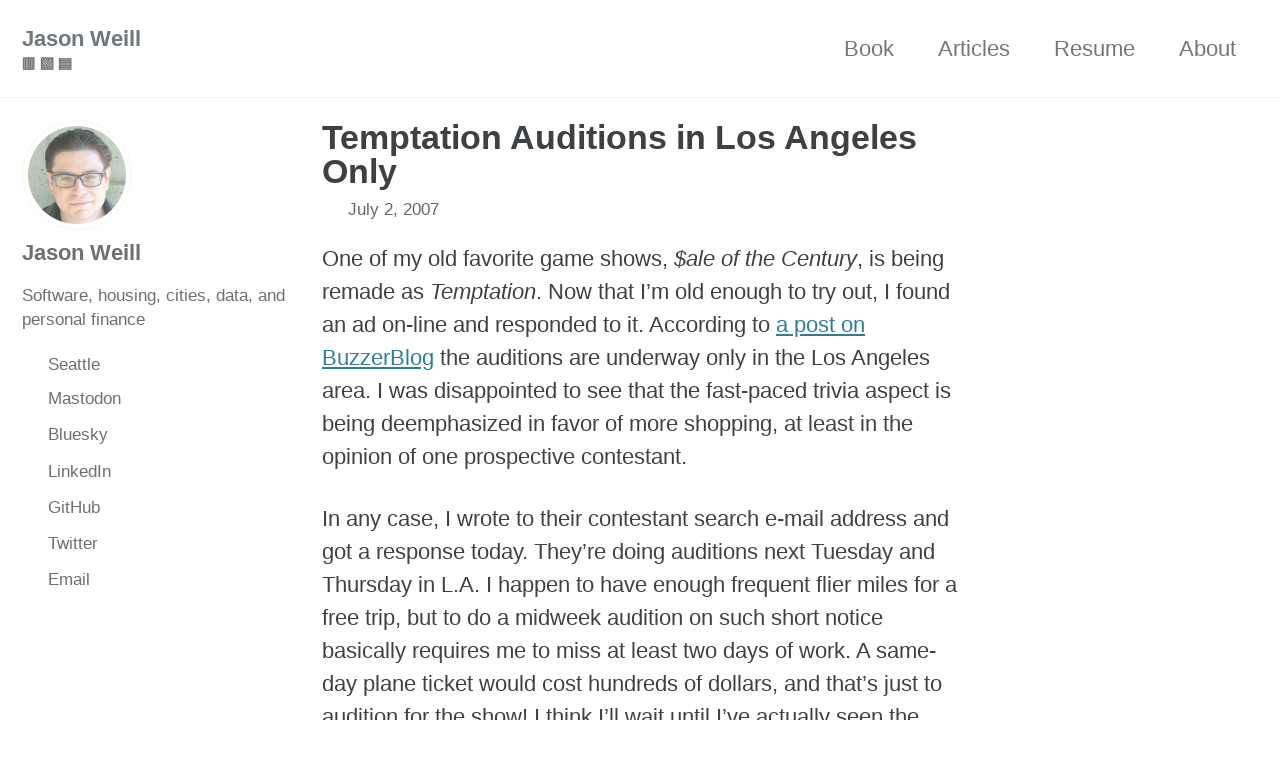

--- FILE ---
content_type: text/html
request_url: https://weill.org/2007/07/02/temptation-auditions-in-los-angeles-only/
body_size: 19640
content:
<!doctype html>
<!--
  Minimal Mistakes Jekyll Theme 4.26.2 by Michael Rose
  Copyright 2013-2024 Michael Rose - mademistakes.com | @mmistakes
  Free for personal and commercial use under the MIT license
  https://github.com/mmistakes/minimal-mistakes/blob/master/LICENSE
-->

<html lang="en-US" class="no-js">
  <head>
    <meta charset="utf-8">

<!-- begin _includes/seo.html --><title>Temptation Auditions in Los Angeles Only - Jason Weill</title>
<meta name="description" content="One of my old favorite game shows, $ale of the Century, is being remade as Temptation.  Now that I&#8217;m old enough to try out, I found an ad on-line and responded to it.  According to a post on BuzzerBlog the auditions are underway only in the Los Angeles area.  I was disappointed to see that the fast-paced trivia aspect is being deemphasized in favor of more shopping, at least in the opinion of one prospective contestant.In any case, I wrote to their contestant search e-mail address and got a response today. They&#8217;re doing auditions next Tuesday and Thursday in L.A.  I happen to have enough frequent flier miles for a free trip, but to do a midweek audition on such short notice basically requires me to miss at least two days of work.  A same-day plane ticket would cost hundreds of dollars, and that&#8217;s just to audition for the show!  I think I&#8217;ll wait until I&#8217;ve actually seen the show, or until I can get in on a weekend audition, to try my luck. See more progress on: appear on a nationally-televised game show">


  <meta name="author" content="Jason Weill">
  
  <meta property="article:author" content="Jason Weill">
  


<meta property="og:type" content="article">
<meta property="og:locale" content="en_US">
<meta property="og:site_name" content="Jason Weill">
<meta property="og:title" content="Temptation Auditions in Los Angeles Only">
<meta property="og:url" content="https://weill.org/2007/07/02/temptation-auditions-in-los-angeles-only/">


  <meta property="og:description" content="One of my old favorite game shows, $ale of the Century, is being remade as Temptation.  Now that I&#8217;m old enough to try out, I found an ad on-line and responded to it.  According to a post on BuzzerBlog the auditions are underway only in the Los Angeles area.  I was disappointed to see that the fast-paced trivia aspect is being deemphasized in favor of more shopping, at least in the opinion of one prospective contestant.In any case, I wrote to their contestant search e-mail address and got a response today. They&#8217;re doing auditions next Tuesday and Thursday in L.A.  I happen to have enough frequent flier miles for a free trip, but to do a midweek audition on such short notice basically requires me to miss at least two days of work.  A same-day plane ticket would cost hundreds of dollars, and that&#8217;s just to audition for the show!  I think I&#8217;ll wait until I&#8217;ve actually seen the show, or until I can get in on a weekend audition, to try my luck. See more progress on: appear on a nationally-televised game show">





  <meta name="twitter:site" content="@j2xl">
  <meta name="twitter:title" content="Temptation Auditions in Los Angeles Only">
  <meta name="twitter:description" content="One of my old favorite game shows, $ale of the Century, is being remade as Temptation.  Now that I&#8217;m old enough to try out, I found an ad on-line and responded to it.  According to a post on BuzzerBlog the auditions are underway only in the Los Angeles area.  I was disappointed to see that the fast-paced trivia aspect is being deemphasized in favor of more shopping, at least in the opinion of one prospective contestant.In any case, I wrote to their contestant search e-mail address and got a response today. They&#8217;re doing auditions next Tuesday and Thursday in L.A.  I happen to have enough frequent flier miles for a free trip, but to do a midweek audition on such short notice basically requires me to miss at least two days of work.  A same-day plane ticket would cost hundreds of dollars, and that&#8217;s just to audition for the show!  I think I&#8217;ll wait until I&#8217;ve actually seen the show, or until I can get in on a weekend audition, to try my luck. See more progress on: appear on a nationally-televised game show">
  <meta name="twitter:url" content="https://weill.org/2007/07/02/temptation-auditions-in-los-angeles-only/">

  
    <meta name="twitter:card" content="summary">
    
  

  



  <meta property="article:published_time" content="2007-07-02T00:00:00-07:00">





  

  


<link rel="canonical" href="https://weill.org/2007/07/02/temptation-auditions-in-los-angeles-only/">












<!-- end _includes/seo.html -->



  <link href="/feed.xml" type="application/atom+xml" rel="alternate" title="Jason Weill Feed">
<meta name="viewport" content="width=device-width, initial-scale=1.0">

<script type="text/javascript">
  document.documentElement.className = document.documentElement.className.replace(/\bno-js\b/g, '') + ' js ';
  
</script>

<!-- For all browsers -->
<link rel="stylesheet" href="/assets/css/main.css">
<link rel="preload" href="https://cdn.jsdelivr.net/npm/@fortawesome/fontawesome-free@latest/css/all.min.css" as="style" onload="this.onload=null;this.rel='stylesheet'">
<noscript><link rel="stylesheet" href="https://cdn.jsdelivr.net/npm/@fortawesome/fontawesome-free@latest/css/all.min.css"></noscript>



    <link rel="me" href="https://social.ridetrans.it/@JasonW" />
  </head>

  <body class="layout--single">
    <nav class="skip-links">
  <ul>
    <li><a href="#site-nav" class="screen-reader-shortcut">Skip to primary navigation</a></li>
    <li><a href="#main" class="screen-reader-shortcut">Skip to content</a></li>
    <li><a href="#footer" class="screen-reader-shortcut">Skip to footer</a></li>
  </ul>
</nav>

    

<div class="masthead">
  <div class="masthead__inner-wrap">
    <div class="masthead__menu">
      <nav id="site-nav" class="greedy-nav">
        
        <a class="site-title" href="/">
          Jason Weill
          <span class="site-subtitle">🟥 🟩 🟦</span>
        </a>
        <ul class="visible-links"><li class="masthead__menu-item">
              <a
                href="https://www.personalfinancefortech.com"
                
                
              >Book</a>
            </li><li class="masthead__menu-item">
              <a
                href="/archive/"
                
                
              >Articles</a>
            </li><li class="masthead__menu-item">
              <a
                href="/resume/"
                
                
              >Resume</a>
            </li><li class="masthead__menu-item">
              <a
                href="/aboutme/"
                
                
              >About</a>
            </li></ul>
        
        <button class="greedy-nav__toggle hidden" type="button">
          <span class="visually-hidden">Toggle menu</span>
          <div class="navicon"></div>
        </button>
        <ul class="hidden-links hidden"></ul>
      </nav>
    </div>
  </div>
</div>


    <div class="initial-content">
      





<div id="main" role="main">
  
  <div class="sidebar sticky">
  


<div itemscope itemtype="https://schema.org/Person" class="h-card">

  
    <div class="author__avatar">
      <a href="https://weill.org/">
        <img src="/assets/images/headshot.jpg" alt="Jason Weill" itemprop="image" class="u-photo">
      </a>
    </div>
  

  <div class="author__content">
    <h3 class="author__name p-name" itemprop="name">
      <a class="u-url" rel="me" href="https://weill.org/" itemprop="url">Jason Weill</a>
    </h3>
    
      <div class="author__bio p-note" itemprop="description">
        <p>Software, housing, cities, data, and personal finance</p>

      </div>
    
  </div>

  <div class="author__urls-wrapper">
    <button class="btn btn--inverse">Follow</button>
    <ul class="author__urls social-icons">
      
        <li itemprop="homeLocation" itemscope itemtype="https://schema.org/Place">
          <i class="fas fa-fw fa-map-marker-alt" aria-hidden="true"></i> <span itemprop="name" class="p-locality">Seattle</span>
        </li>
      

      
        
          
            <li><a href="https://social.ridetrans.it/@JasonW" rel="nofollow noopener noreferrer me" itemprop="sameAs"><i class="fab fa-fw fa-mastodon" aria-hidden="true"></i><span class="label">Mastodon</span></a></li>
          
        
          
            <li><a href="https://bsky.app/profile/weill.org" rel="nofollow noopener noreferrer me" itemprop="sameAs"><i class="fab fa-fw fa-bluesky" aria-hidden="true"></i><span class="label">Bluesky</span></a></li>
          
        
          
            <li><a href="https://www.linkedin.com/in/jweill/" rel="nofollow noopener noreferrer me" itemprop="sameAs"><i class="fab fa-fw fa-linkedin" aria-hidden="true"></i><span class="label">LinkedIn</span></a></li>
          
        
          
            <li><a href="https://github.com/JasonWeill" rel="nofollow noopener noreferrer me" itemprop="sameAs"><i class="fab fa-fw fa-github" aria-hidden="true"></i><span class="label">GitHub</span></a></li>
          
        
          
            <li><a href="https://twitter.com/j2xl" rel="nofollow noopener noreferrer me" itemprop="sameAs"><i class="fab fa-fw fa-twitter-square" aria-hidden="true"></i><span class="label">Twitter</span></a></li>
          
        
      

      

      
        <li>
          <a href="mailto:feedback@weill.org" rel="me" class="u-email">
            <meta itemprop="email" content="feedback@weill.org" />
            <i class="fas fa-fw fa-envelope-square" aria-hidden="true"></i><span class="label">Email</span>
          </a>
        </li>
      

      

      

      

      

      

      

      

      

      

      

      

      

      

      

      

      

      

      

      

      

      

      

      <!--
  <li>
    <a href="http://link-to-whatever-social-network.com/user/" itemprop="sameAs" rel="nofollow noopener noreferrer me">
      <i class="fas fa-fw" aria-hidden="true"></i> Custom Social Profile Link
    </a>
  </li>
-->
    </ul>
  </div>
</div>

  
  </div>



  <article class="page" itemscope itemtype="https://schema.org/CreativeWork">
    <meta itemprop="headline" content="Temptation Auditions in Los Angeles Only">
    <meta itemprop="description" content="One of my old favorite game shows, $ale of the Century, is being remade as Temptation.  Now that I&#8217;m old enough to try out, I found an ad on-line and responded to it.  According to a post on BuzzerBlog the auditions are underway only in the Los Angeles area.  I was disappointed to see that the fast-paced trivia aspect is being deemphasized in favor of more shopping, at least in the opinion of one prospective contestant.In any case, I wrote to their contestant search e-mail address and got a response today. They&#8217;re doing auditions next Tuesday and Thursday in L.A.  I happen to have enough frequent flier miles for a free trip, but to do a midweek audition on such short notice basically requires me to miss at least two days of work.  A same-day plane ticket would cost hundreds of dollars, and that&#8217;s just to audition for the show!  I think I&#8217;ll wait until I&#8217;ve actually seen the show, or until I can get in on a weekend audition, to try my luck.See more progress on: appear on a nationally-televised game show">
    <meta itemprop="datePublished" content="2007-07-02T00:00:00-07:00">
    

    <div class="page__inner-wrap">
      
        <header>
          <h1 id="page-title" class="page__title" itemprop="headline">
            <a href="https://weill.org/2007/07/02/temptation-auditions-in-los-angeles-only/" itemprop="url">Temptation Auditions in Los Angeles Only
</a>
          </h1>
          

  <p class="page__meta">
    
      
      <span class="page__meta-date">
        <i class="far fa-calendar-alt" aria-hidden="true"></i>
        
        <time datetime="2007-07-02T00:00:00-07:00">July 2, 2007</time>
      </span>
    

    

    
  </p>


        </header>
      

      <section class="page__content" itemprop="text">
        
        <div class="goalentry"><p>One of my old favorite game shows, <em>$ale of the Century</em>, is being remade as <em>Temptation</em>.  Now that I&#8217;m old enough to try out, I found an ad on-line and responded to it.  According to <a rel="nofollow" href="http://buzzerblog.flashgameshows.com/temptation-starts-casting/#comment-14827">a post on BuzzerBlog</a> the auditions are underway only in the Los Angeles area.  I was disappointed to see that the fast-paced trivia aspect is being deemphasized in favor of more shopping, at least in the opinion of one prospective contestant.</p><p>In any case, I wrote to their contestant search e-mail address and got a response today. They&#8217;re doing auditions next Tuesday and Thursday in L.A.  I happen to have enough frequent flier miles for a free trip, but to do a midweek audition on such short notice basically requires me to miss at least two days of work.  A same-day plane ticket would cost hundreds of dollars, and that&#8217;s just to audition for the show!  I think I&#8217;ll wait until I&#8217;ve actually seen the show, or until I can get in on a weekend audition, to try my luck.</p></div><div class="goalprogresslink">See more progress on: <a href="http://www.43things.com/people/progress/genericman?on=7320844">appear on a nationally-televised game show</a></div>

        
      </section>

      <footer class="page__meta">
        
        


        

  <p class="page__date"><strong><i class="fas fa-fw fa-calendar-alt" aria-hidden="true"></i> Updated:</strong> <time class="dt-published" datetime="2007-07-02T00:00:00-07:00">July 2, 2007</time></p>

      </footer>

      

      
  <nav class="pagination">
    
      <a href="/2007/06/04/the-media-box-has-arrived/" class="pagination--pager" title="The Media Box Has Arrived!
">Previous</a>
    
    
      <a href="/2007/07/05/la-doesnt-take-no-for-an-answer-im-going/" class="pagination--pager" title="L.A. Doesn’t Take “No” For An Answer. I’m Going.
">Next</a>
    
  </nav>

    </div>

    
  </article>

  
  
    
<div class="page__related">
  
  <h2 class="page__related-title">You may also enjoy</h2>
  <div class="grid__wrapper">
    
      
      



<div class="grid__item">
  <article class="archive__item" itemscope itemtype="https://schema.org/CreativeWork">
    
    <h2 class="archive__item-title no_toc" itemprop="headline">
      
        <a href="/2025/12/03/tech-world-ai-mania/" rel="permalink">Watching the Tech World’s AI Mania Moment
</a>
      
    </h2>
    

  <p class="page__meta">
    
      
      <span class="page__meta-date">
        <i class="far fa-calendar-alt" aria-hidden="true"></i>
        
        <time datetime="2025-12-03T00:00:00-08:00">December 3, 2025</time>
      </span>
    

    

    
  </p>


    <p class="archive__item-excerpt" itemprop="description">Imagine a business meeting where someone’s presenting a document they wrote with an AI-enabled word processor, to a room full of people equipped with AI text...</p>
  </article>
</div>

    
      
      



<div class="grid__item">
  <article class="archive__item" itemscope itemtype="https://schema.org/CreativeWork">
    
    <h2 class="archive__item-title no_toc" itemprop="headline">
      
        <a href="/2025/09/02/reframing-relationship-with-work/" rel="permalink">Reframing My Relationship With Work
</a>
      
    </h2>
    

  <p class="page__meta">
    
      
      <span class="page__meta-date">
        <i class="far fa-calendar-alt" aria-hidden="true"></i>
        
        <time datetime="2025-09-02T00:00:00-07:00">September 2, 2025</time>
      </span>
    

    

    
  </p>


    <p class="archive__item-excerpt" itemprop="description">I’ve been on a career break for just over eight months. After enjoying my first obligation-free summer since childhood, I’m now starting to think about what ...</p>
  </article>
</div>

    
      
      



<div class="grid__item">
  <article class="archive__item" itemscope itemtype="https://schema.org/CreativeWork">
    
    <h2 class="archive__item-title no_toc" itemprop="headline">
      
        <a href="/2025/07/06/chatgpt-good-travel-companion/" rel="permalink">ChatGPT Makes a Good Travel Companion
</a>
      
    </h2>
    

  <p class="page__meta">
    
      
      <span class="page__meta-date">
        <i class="far fa-calendar-alt" aria-hidden="true"></i>
        
        <time datetime="2025-07-06T00:00:00-07:00">July 6, 2025</time>
      </span>
    

    

    
  </p>


    <p class="archive__item-excerpt" itemprop="description">Earlier this year, I spent about a week in Osaka, and for the first time, I had generative AI to keep me informed on a trip to Japan. I was impressed with wh...</p>
  </article>
</div>

    
      
      



<div class="grid__item">
  <article class="archive__item" itemscope itemtype="https://schema.org/CreativeWork">
    
    <h2 class="archive__item-title no_toc" itemprop="headline">
      
        <a href="/2025/06/08/half-a-year-after-work/" rel="permalink">Six Months into a Career Break, Boredom Hasn’t Arrived Yet
</a>
      
    </h2>
    

  <p class="page__meta">
    
      
      <span class="page__meta-date">
        <i class="far fa-calendar-alt" aria-hidden="true"></i>
        
        <time datetime="2025-06-08T00:00:00-07:00">June 8, 2025</time>
      </span>
    

    

    
  </p>


    <p class="archive__item-excerpt" itemprop="description">Half a year ago, I quit my job and started a career break. Between travel, self-improvement, volunteering, and relaxation, I’m having a great time. I’m still...</p>
  </article>
</div>

    
  </div>
</div>

  
  
</div>

      
    </div>

    

    <div id="footer" class="page__footer">
      <footer>
        <p>The opinions expressed on this site are mine alone.</p>

<p>As an Amazon Associate, I earn from qualifying purchases.
I get commissions for purchases made through links on this page.</p>
        <div class="page__footer-follow">
  <ul class="social-icons">
    
      <li><strong>Follow:</strong></li>
    

    
      
        
          <li><a href="https://bsky.app/profile/weill.org" rel="nofollow noopener noreferrer"><i class="fab fa-fw fa-bluesky" aria-hidden="true"></i> Bluesky</a></li>
        
      
        
          <li><a href="https://social.ridetrans.it/@JasonW" rel="nofollow noopener noreferrer"><i class="fab fa-fw fa-mastodon" aria-hidden="true"></i> Mastodon</a></li>
        
      
        
          <li><a href="https://www.linkedin.com/in/jweill/" rel="nofollow noopener noreferrer"><i class="fab fa-fw fa-linkedin" aria-hidden="true"></i> LinkedIn</a></li>
        
      
        
          <li><a href="https://github.com/JasonWeill" rel="nofollow noopener noreferrer"><i class="fab fa-fw fa-github" aria-hidden="true"></i> GitHub</a></li>
        
      
        
          <li><a href="https://twitter.com/j2xl" rel="nofollow noopener noreferrer"><i class="fab fa-fw fa-twitter-square" aria-hidden="true"></i> Twitter</a></li>
        
      
    

    
      <li><a href="/feed.xml"><i class="fas fa-fw fa-rss-square" aria-hidden="true"></i> Feed</a></li>
    
  </ul>
</div>

<div class="page__footer-copyright">&copy; 2025 <a href="https://weill.org">Jason Weill</a>. Powered by <a href="https://jekyllrb.com" rel="nofollow">Jekyll</a> &amp; <a href="https://mademistakes.com/work/minimal-mistakes-jekyll-theme/" rel="nofollow">Minimal Mistakes</a>.</div>

      </footer>
    </div>

    
  <script src="/assets/js/main.min.js"></script>









  </body>
</html>


--- FILE ---
content_type: text/css
request_url: https://weill.org/assets/css/main.css
body_size: 67766
content:
/*!
 * Minimal Mistakes Jekyll Theme 4.26.2 by Michael Rose
 * Copyright 2013-2024 Michael Rose - mademistakes.com | @mmistakes
 * Free for personal and commercial use under the MIT license
 * https://github.com/mmistakes/minimal-mistakes/blob/master/LICENSE
 */.mfp-counter{font-family:Georgia,Times,serif}.mfp-bg{top:0;left:0;width:100%;height:100%;z-index:1042;overflow:hidden;position:fixed;background:#000;opacity:.8;filter:alpha(opacity=80)}.mfp-wrap{top:0;left:0;width:100%;height:100%;z-index:1043;position:fixed;outline:none !important;-webkit-backface-visibility:hidden}.mfp-container{text-align:center;position:absolute;width:100%;height:100%;left:0;top:0;padding:0 8px;-webkit-box-sizing:border-box;-moz-box-sizing:border-box;box-sizing:border-box}.mfp-container:before{content:"";display:inline-block;height:100%;vertical-align:middle}.mfp-align-top .mfp-container:before{display:none}.mfp-content{position:relative;display:inline-block;vertical-align:middle;margin:0 auto;text-align:left;z-index:1045}.mfp-inline-holder .mfp-content,.mfp-ajax-holder .mfp-content{width:100%;cursor:auto}.mfp-ajax-cur{cursor:progress}.mfp-zoom-out-cur,.mfp-zoom-out-cur .mfp-image-holder .mfp-close{cursor:-moz-zoom-out;cursor:-webkit-zoom-out;cursor:zoom-out}.mfp-zoom{cursor:pointer;cursor:-webkit-zoom-in;cursor:-moz-zoom-in;cursor:zoom-in}.mfp-auto-cursor .mfp-content{cursor:auto}.mfp-close,.mfp-arrow,.mfp-preloader,.mfp-counter{-webkit-user-select:none;-moz-user-select:none;user-select:none}.mfp-loading.mfp-figure{display:none}.mfp-hide{display:none !important}.mfp-preloader{color:#ccc;position:absolute;top:50%;width:auto;text-align:center;margin-top:-0.8em;left:8px;right:8px;z-index:1044}.mfp-preloader a{color:#ccc}.mfp-preloader a:hover{color:#fff}.mfp-s-ready .mfp-preloader{display:none}.mfp-s-error .mfp-content{display:none}button.mfp-close,button.mfp-arrow{overflow:visible;cursor:pointer;background:rgba(0,0,0,0);border:0;-webkit-appearance:none;display:block;outline:none;padding:0;z-index:1046;-webkit-box-shadow:none;box-shadow:none}button::-moz-focus-inner{padding:0;border:0}.mfp-close{width:44px;height:44px;line-height:44px;position:absolute;right:0;top:0;text-decoration:none;text-align:center;opacity:1;filter:alpha(opacity=100);padding:0 0 18px 10px;color:#fff;font-style:normal;font-size:28px;font-family:Georgia,Times,serif}.mfp-close:hover,.mfp-close:focus{opacity:1;filter:alpha(opacity=100)}.mfp-close:active{top:1px}.mfp-close-btn-in .mfp-close{color:#fff}.mfp-image-holder .mfp-close,.mfp-iframe-holder .mfp-close{color:#fff;right:-6px;text-align:right;padding-right:6px;width:100%}.mfp-counter{position:absolute;top:0;right:0;color:#ccc;font-size:12px;line-height:18px}.mfp-arrow{position:absolute;opacity:1;filter:alpha(opacity=100);margin:0;top:50%;margin-top:-55px;padding:0;width:90px;height:110px;-webkit-tap-highlight-color:rgba(0,0,0,0)}.mfp-arrow:active{margin-top:-54px}.mfp-arrow:hover,.mfp-arrow:focus{opacity:1;filter:alpha(opacity=100)}.mfp-arrow:before,.mfp-arrow:after,.mfp-arrow .mfp-b,.mfp-arrow .mfp-a{content:"";display:block;width:0;height:0;position:absolute;left:0;top:0;margin-top:35px;margin-left:35px;border:medium inset rgba(0,0,0,0)}.mfp-arrow:after,.mfp-arrow .mfp-a{border-top-width:13px;border-bottom-width:13px;top:8px}.mfp-arrow:before,.mfp-arrow .mfp-b{border-top-width:21px;border-bottom-width:21px;opacity:.7}.mfp-arrow-left{left:0}.mfp-arrow-left:after,.mfp-arrow-left .mfp-a{border-right:17px solid #fff;margin-left:31px}.mfp-arrow-left:before,.mfp-arrow-left .mfp-b{margin-left:25px;border-right:27px solid #fff}.mfp-arrow-right{right:0}.mfp-arrow-right:after,.mfp-arrow-right .mfp-a{border-left:17px solid #fff;margin-left:39px}.mfp-arrow-right:before,.mfp-arrow-right .mfp-b{border-left:27px solid #fff}.mfp-iframe-holder{padding-top:40px;padding-bottom:40px}.mfp-iframe-holder .mfp-content{line-height:0;width:100%;max-width:900px}.mfp-iframe-holder .mfp-close{top:-40px}.mfp-iframe-scaler{width:100%;height:0;overflow:hidden;padding-top:56.25%}.mfp-iframe-scaler iframe{position:absolute;display:block;top:0;left:0;width:100%;height:100%;box-shadow:0 0 8px rgba(0,0,0,.6);background:#000}img.mfp-img{width:auto;max-width:100%;height:auto;display:block;line-height:0;-webkit-box-sizing:border-box;-moz-box-sizing:border-box;box-sizing:border-box;padding:40px 0 40px;margin:0 auto}.mfp-figure{line-height:0}.mfp-figure:after{content:"";position:absolute;left:0;top:40px;bottom:40px;display:block;right:0;width:auto;height:auto;z-index:-1;box-shadow:0 0 8px rgba(0,0,0,.6);background:#444}.mfp-figure small{color:#bdbdbd;display:block;font-size:12px;line-height:14px}.mfp-figure figure{margin:0}.mfp-figure figcaption{margin-top:0;margin-bottom:0}.mfp-bottom-bar{margin-top:-36px;position:absolute;top:100%;left:0;width:100%;cursor:auto}.mfp-title{text-align:left;line-height:18px;color:#f3f3f3;word-wrap:break-word;padding-right:36px}.mfp-image-holder .mfp-content{max-width:100%}.mfp-gallery .mfp-image-holder .mfp-figure{cursor:pointer}@media screen and (max-width: 800px)and (orientation: landscape),screen and (max-height: 300px){.mfp-img-mobile .mfp-image-holder{padding-left:0;padding-right:0}.mfp-img-mobile img.mfp-img{padding:0}.mfp-img-mobile .mfp-figure:after{top:0;bottom:0}.mfp-img-mobile .mfp-figure small{display:inline;margin-left:5px}.mfp-img-mobile .mfp-bottom-bar{background:rgba(0,0,0,.6);bottom:0;margin:0;top:auto;padding:3px 5px;position:fixed;-webkit-box-sizing:border-box;-moz-box-sizing:border-box;box-sizing:border-box}.mfp-img-mobile .mfp-bottom-bar:empty{padding:0}.mfp-img-mobile .mfp-counter{right:5px;top:3px}.mfp-img-mobile .mfp-close{top:0;right:0;width:35px;height:35px;line-height:35px;background:rgba(0,0,0,.6);position:fixed;text-align:center;padding:0}}@media all and (max-width: 900px){.mfp-arrow{-webkit-transform:scale(0.75);transform:scale(0.75)}.mfp-arrow-left{-webkit-transform-origin:0;transform-origin:0}.mfp-arrow-right{-webkit-transform-origin:100%;transform-origin:100%}.mfp-container{padding-left:6px;padding-right:6px}}.mfp-ie7 .mfp-img{padding:0}.mfp-ie7 .mfp-bottom-bar{width:600px;left:50%;margin-left:-300px;margin-top:5px;padding-bottom:5px}.mfp-ie7 .mfp-container{padding:0}.mfp-ie7 .mfp-content{padding-top:44px}.mfp-ie7 .mfp-close{top:0;right:0;padding-top:0}button:focus,a:focus{outline:thin dotted #6f777d;outline:5px auto #6f777d;outline-offset:-2px}*{box-sizing:border-box}html{box-sizing:border-box;background-color:#fff;font-size:16px;-webkit-text-size-adjust:100%;-ms-text-size-adjust:100%}@media(min-width: 48em){html{font-size:18px}}@media(min-width: 64em){html{font-size:20px}}@media(min-width: 80em){html{font-size:22px}}body{margin:0}::-moz-selection{color:#fff;background:#000}::selection{color:#fff;background:#000}article,aside,details,figcaption,figure,footer,header,hgroup,main,nav,section{display:block}audio,canvas,video{display:inline-block;*display:inline;*zoom:1}audio:not([controls]){display:none}a{color:rgb(47.2,124.8,148.8)}a:hover,a:active{outline:0}sub,sup{position:relative;font-size:75%;line-height:0;vertical-align:baseline}sup{top:-0.5em}sub{bottom:-0.25em}img{max-width:100%;width:auto\9 ;height:auto;vertical-align:middle;border:0;-ms-interpolation-mode:bicubic}#map_canvas img,.google-maps img{max-width:none}button,input,select,textarea{margin:0;font-size:100%;vertical-align:middle}button,input{*overflow:visible;line-height:normal}button::-moz-focus-inner,input::-moz-focus-inner{padding:0;border:0}button,html input[type=button],input[type=reset],input[type=submit]{-webkit-appearance:button;cursor:pointer}label,select,button,input[type=button],input[type=reset],input[type=submit],input[type=radio],input[type=checkbox]{cursor:pointer}input[type=search]{box-sizing:border-box;-webkit-appearance:textfield}input[type=search]::-webkit-search-decoration,input[type=search]::-webkit-search-cancel-button{-webkit-appearance:none}textarea{overflow:auto;vertical-align:top}html{position:relative;min-height:100%}body{margin:0;padding:0;color:#3d4144;font-family:-apple-system,BlinkMacSystemFont,"Roboto","Segoe UI","Helvetica Neue","Lucida Grande",Arial,sans-serif;line-height:1.5}body.overflow--hidden{overflow:hidden}h1,h2,h3,h4,h5,h6{margin:2em 0 .5em;line-height:1.2;font-family:-apple-system,BlinkMacSystemFont,"Roboto","Segoe UI","Helvetica Neue","Lucida Grande",Arial,sans-serif;font-weight:bold}h1{margin-top:0;font-size:1.563em}h2{font-size:1.25em}h3{font-size:1.125em}h4{font-size:1.0625em}h5{font-size:1.03125em}h6{font-size:1em}small,.small{font-size:.75em}p{margin-bottom:1.3em}u,ins{text-decoration:none;border-bottom:1px solid #3d4144}u a,ins a{color:inherit}del a{color:inherit}p,pre,blockquote,ul,ol,dl,figure,table,fieldset{orphans:3;widows:3}abbr[title],abbr[data-original-title]{text-decoration:none;cursor:help;border-bottom:1px dotted #3d4144}blockquote{margin:2em 1em 2em 0;padding-left:1em;padding-right:1em;font-style:italic;border-left:.25em solid #6f777d}blockquote cite{font-style:italic}blockquote cite:before{content:"—";padding-right:5px}a:visited{color:rgb(78.37,144.33,164.73)}a:hover{color:rgb(35.4,93.6,111.6);outline:0}tt,code,kbd,samp,pre{font-family:Monaco,Consolas,"Lucida Console",monospace}pre{overflow-x:auto}hr{display:block;margin:1em 0;border:0;border-top:1px solid rgb(241.7,242.5,243.1)}ul li,ol li{margin-bottom:.5em}li ul,li ol{margin-top:.5em}figure{display:-webkit-box;display:flex;-webkit-box-pack:justify;justify-content:space-between;-webkit-box-align:start;align-items:flex-start;flex-wrap:wrap;margin:2em 0}figure img,figure iframe,figure .fluid-width-video-wrapper{margin-bottom:1em}figure img{width:100%;border-radius:4px;-webkit-transition:all .2s ease-in-out;transition:all .2s ease-in-out}figure>a{display:block}@media(min-width: 37.5em){figure.half>a,figure.half>img{width:calc(50% - .5em)}}figure.half figcaption{width:100%}@media(min-width: 37.5em){figure.third>a,figure.third>img{width:calc(33.3333% - .5em)}}figure.third figcaption{width:100%}figcaption{margin-bottom:.5em;color:rgb(99.8,103,105.4);font-family:Georgia,Times,serif;font-size:.75em}figcaption a{-webkit-transition:all .2s ease-in-out;transition:all .2s ease-in-out}figcaption a:hover{color:rgb(35.4,93.6,111.6)}svg:not(:root){overflow:hidden}nav ul{margin:0;padding:0}nav li{list-style:none}nav a{text-decoration:none}nav ul li,nav ol li{margin-bottom:0}nav li ul,nav li ol{margin-top:0}b,i,strong,em,blockquote,p,q,span,figure,img,h1,h2,header,input,a,tr,td,form button,input[type=submit],.btn,.highlight,.archive__item-teaser{-webkit-transition:all .2s ease-in-out;transition:all .2s ease-in-out}form{margin:0 0 5px 0;padding:1em;background-color:rgb(241.7,242.5,243.1)}form fieldset{margin-bottom:5px;padding:0;border-width:0}form legend{display:block;width:100%;margin-bottom:10px;*margin-left:-7px;padding:0;color:#3d4144;border:0;white-space:normal}form p{margin-bottom:2.5px}form ul{list-style-type:none;margin:0 0 5px 0;padding:0}form br{display:none}label,input,button,select,textarea{vertical-align:baseline;*vertical-align:middle}input,button,select,textarea{box-sizing:border-box;font-family:-apple-system,BlinkMacSystemFont,"Roboto","Segoe UI","Helvetica Neue","Lucida Grande",Arial,sans-serif}label{display:block;margin-bottom:.25em;color:#3d4144;cursor:pointer}label small{font-size:.75em}label input,label textarea,label select{display:block}input,textarea,select{display:inline-block;width:100%;padding:.25em;margin-bottom:.5em;color:#3d4144;background-color:#fff;border:rgb(241.7,242.5,243.1);border-radius:4px;box-shadow:0 1px 1px rgba(0,0,0,.125)}.input-mini{width:60px}.input-small{width:90px}input[type=image],input[type=checkbox],input[type=radio]{width:auto;height:auto;padding:0;margin:3px 0;*margin-top:0;line-height:normal;cursor:pointer;border-radius:0;border:0 \9 ;box-shadow:none}input[type=checkbox],input[type=radio]{box-sizing:border-box;padding:0;*width:13px;*height:13px}input[type=image]{border:0}input[type=file]{width:auto;padding:initial;line-height:initial;border:initial;background-color:rgba(0,0,0,0);background-color:initial;box-shadow:none}input[type=button],input[type=reset],input[type=submit]{width:auto;height:auto;cursor:pointer;*overflow:visible}select,input[type=file]{*margin-top:4px}select{width:auto;background-color:#fff}select[multiple],select[size]{height:auto}textarea{resize:vertical;height:auto;overflow:auto;vertical-align:top}input[type=hidden]{display:none}.form{position:relative}.radio,.checkbox{padding-left:18px;font-weight:normal}.radio input[type=radio],.checkbox input[type=checkbox]{float:left;margin-left:-18px}.radio.inline,.checkbox.inline{display:inline-block;padding-top:5px;margin-bottom:0;vertical-align:middle}.radio.inline+.radio.inline,.checkbox.inline+.checkbox.inline{margin-left:10px}input[disabled],select[disabled],textarea[disabled],input[readonly],select[readonly],textarea[readonly]{opacity:.5;cursor:not-allowed}input:focus,textarea:focus{border-color:#6f777d;outline:0;outline:thin dotted \9 ;box-shadow:inset 0 1px 3px rgba(61,65,68,.06),0 0 5px rgba(111,119,125,.7)}input[type=file]:focus,input[type=radio]:focus,input[type=checkbox]:focus,select:focus{box-shadow:none}.help-block,.help-inline{color:rgb(99.8,103,105.4)}.help-block{display:block;margin-bottom:1em;line-height:1em}.help-inline{display:inline-block;vertical-align:middle;padding-left:5px}.form-group{margin-bottom:5px;padding:0;border-width:0}.form-inline input,.form-inline textarea,.form-inline select{display:inline-block;margin-bottom:0}.form-inline label{display:inline-block}.form-inline .radio,.form-inline .checkbox,.form-inline .radio{padding-left:0;margin-bottom:0;vertical-align:middle}.form-inline .radio input[type=radio],.form-inline .checkbox input[type=checkbox]{float:left;margin-left:0;margin-right:3px}.form-search input,.form-search textarea,.form-search select{display:inline-block;margin-bottom:0}.form-search .search-query{padding-left:14px;padding-right:14px;margin-bottom:0;border-radius:14px}.form-search label{display:inline-block}.form-search .radio,.form-search .checkbox,.form-inline .radio{padding-left:0;margin-bottom:0;vertical-align:middle}.form-search .radio input[type=radio],.form-search .checkbox input[type=checkbox]{float:left;margin-left:0;margin-right:3px}.form--loading:before{content:""}.form--loading .form__spinner{display:block}.form:before{position:absolute;top:0;left:0;width:100%;height:100%;background-color:hsla(0,0%,100%,.7);z-index:10}.form__spinner{display:none;position:absolute;top:50%;left:50%;z-index:11}table{display:block;margin-bottom:1em;width:100%;font-family:-apple-system,BlinkMacSystemFont,"Roboto","Segoe UI","Helvetica Neue","Lucida Grande",Arial,sans-serif;font-size:.75em;border-collapse:collapse;overflow-x:auto}table+table{margin-top:1em}thead{background-color:rgb(241.7,242.5,243.1);border-bottom:2px solid rgb(181.275,181.875,182.325)}th{padding:.5em;font-weight:bold;text-align:left}td{padding:.5em;border-bottom:1px solid rgb(181.275,181.875,182.325)}tr,td,th{vertical-align:middle}@-webkit-keyframes intro{0%{opacity:0}100%{opacity:1}}@keyframes intro{0%{opacity:0}100%{opacity:1}}.btn{display:inline-block;margin-bottom:.25em;padding:.5em 1em;font-family:-apple-system,BlinkMacSystemFont,"Roboto","Segoe UI","Helvetica Neue","Lucida Grande",Arial,sans-serif;font-size:.75em;font-weight:bold;text-align:center;text-decoration:none;border-width:0;border-radius:4px;cursor:pointer}.btn .icon{margin-right:.5em}.btn .icon+.hidden{margin-left:-0.5em}.btn--primary{background-color:#6f777d;color:#fff}.btn--primary:visited{background-color:#6f777d;color:#fff}.btn--primary:hover{background-color:rgb(88.8,95.2,100);color:#fff}.btn--inverse{background-color:#fff;color:#3d4144;border:1px solid rgb(241.7,242.5,243.1)}.btn--inverse:visited{background-color:#fff;color:#3d4144}.btn--inverse:hover{background-color:#ccc;color:#3d4144}.btn--light-outline{background-color:rgba(0,0,0,0);color:#fff;border:1px solid #fff}.btn--light-outline:visited{background-color:rgba(0,0,0,0);color:#fff}.btn--light-outline:hover{background-color:rgba(0,0,0,.2);color:#fff}.btn--success{background-color:#3fa63f;color:#fff}.btn--success:visited{background-color:#3fa63f;color:#fff}.btn--success:hover{background-color:rgb(50.4,132.8,50.4);color:#fff}.btn--warning{background-color:#d67f05;color:#fff}.btn--warning:visited{background-color:#d67f05;color:#fff}.btn--warning:hover{background-color:rgb(171.2,101.6,4);color:#fff}.btn--danger{background-color:#ee5f5b;color:#fff}.btn--danger:visited{background-color:#ee5f5b;color:#fff}.btn--danger:hover{background-color:rgb(190.4,76,72.8);color:#fff}.btn--info{background-color:#3b9cba;color:#fff}.btn--info:visited{background-color:#3b9cba;color:#fff}.btn--info:hover{background-color:rgb(47.2,124.8,148.8);color:#fff}.btn--facebook{background-color:#3b5998;color:#fff}.btn--facebook:visited{background-color:#3b5998;color:#fff}.btn--facebook:hover{background-color:rgb(47.2,71.2,121.6);color:#fff}.btn--twitter{background-color:#55acee;color:#fff}.btn--twitter:visited{background-color:#55acee;color:#fff}.btn--twitter:hover{background-color:rgb(68,137.6,190.4);color:#fff}.btn--linkedin{background-color:#007bb6;color:#fff}.btn--linkedin:visited{background-color:#007bb6;color:#fff}.btn--linkedin:hover{background-color:rgb(0,98.4,145.6);color:#fff}.btn--block{display:block;width:100%}.btn--block+.btn--block{margin-top:.25em}.btn--disabled{pointer-events:none;cursor:not-allowed;filter:alpha(opacity=65);box-shadow:none;opacity:.65}.btn--x-large{font-size:1.25em}.btn--large{font-size:1em}.btn--small{font-size:.6875em}.notice{margin:2em 0 !important;padding:1em;color:#3d4144;font-family:-apple-system,BlinkMacSystemFont,"Roboto","Segoe UI","Helvetica Neue","Lucida Grande",Arial,sans-serif;font-size:.75em !important;text-indent:initial;background-color:rgb(241.7,242.5,243.1);border-radius:4px;box-shadow:0 1px 1px rgba(188.5,192.5,195.5,.25)}.notice h4{margin-top:0 !important;margin-bottom:.75em;line-height:inherit}.page__content .notice h4{margin-bottom:0;font-size:1em}.notice p:last-child{margin-bottom:0 !important}.notice h4+p{margin-top:0;padding-top:0}.notice a{color:rgb(169.65,173.25,175.95)}.notice a:hover{color:rgb(94.25,96.25,97.75)}blockquote.notice{border-left-color:rgb(169.65,173.25,175.95)}.notice code{background-color:rgb(248.35,248.75,249.05)}.notice pre code{background-color:inherit}.notice ul:last-child{margin-bottom:0}.notice--primary{margin:2em 0 !important;padding:1em;color:#3d4144;font-family:-apple-system,BlinkMacSystemFont,"Roboto","Segoe UI","Helvetica Neue","Lucida Grande",Arial,sans-serif;font-size:.75em !important;text-indent:initial;background-color:rgb(226.2,227.8,229);border-radius:4px;box-shadow:0 1px 1px rgba(111,119,125,.25)}.notice--primary h4{margin-top:0 !important;margin-bottom:.75em;line-height:inherit}.page__content .notice--primary h4{margin-bottom:0;font-size:1em}.notice--primary p:last-child{margin-bottom:0 !important}.notice--primary h4+p{margin-top:0;padding-top:0}.notice--primary a{color:rgb(99.9,107.1,112.5)}.notice--primary a:hover{color:rgb(55.5,59.5,62.5)}blockquote.notice--primary{border-left-color:rgb(99.9,107.1,112.5)}.notice--primary code{background-color:rgb(240.6,241.4,242)}.notice--primary pre code{background-color:inherit}.notice--primary ul:last-child{margin-bottom:0}.notice--info{margin:2em 0 !important;padding:1em;color:#3d4144;font-family:-apple-system,BlinkMacSystemFont,"Roboto","Segoe UI","Helvetica Neue","Lucida Grande",Arial,sans-serif;font-size:.75em !important;text-indent:initial;background-color:rgb(215.8,235.2,241.2);border-radius:4px;box-shadow:0 1px 1px rgba(59,156,186,.25)}.notice--info h4{margin-top:0 !important;margin-bottom:.75em;line-height:inherit}.page__content .notice--info h4{margin-bottom:0;font-size:1em}.notice--info p:last-child{margin-bottom:0 !important}.notice--info h4+p{margin-top:0;padding-top:0}.notice--info a{color:rgb(53.1,140.4,167.4)}.notice--info a:hover{color:rgb(29.5,78,93)}blockquote.notice--info{border-left-color:rgb(53.1,140.4,167.4)}.notice--info code{background-color:rgb(235.4,245.1,248.1)}.notice--info pre code{background-color:inherit}.notice--info ul:last-child{margin-bottom:0}.notice--warning{margin:2em 0 !important;padding:1em;color:#3d4144;font-family:-apple-system,BlinkMacSystemFont,"Roboto","Segoe UI","Helvetica Neue","Lucida Grande",Arial,sans-serif;font-size:.75em !important;text-indent:initial;background-color:rgb(246.8,229.4,205);border-radius:4px;box-shadow:0 1px 1px rgba(214,127,5,.25)}.notice--warning h4{margin-top:0 !important;margin-bottom:.75em;line-height:inherit}.page__content .notice--warning h4{margin-bottom:0;font-size:1em}.notice--warning p:last-child{margin-bottom:0 !important}.notice--warning h4+p{margin-top:0;padding-top:0}.notice--warning a{color:rgb(192.6,114.3,4.5)}.notice--warning a:hover{color:rgb(107,63.5,2.5)}blockquote.notice--warning{border-left-color:rgb(192.6,114.3,4.5)}.notice--warning code{background-color:rgb(250.9,242.2,230)}.notice--warning pre code{background-color:inherit}.notice--warning ul:last-child{margin-bottom:0}.notice--success{margin:2em 0 !important;padding:1em;color:#3d4144;font-family:-apple-system,BlinkMacSystemFont,"Roboto","Segoe UI","Helvetica Neue","Lucida Grande",Arial,sans-serif;font-size:.75em !important;text-indent:initial;background-color:rgb(216.6,237.2,216.6);border-radius:4px;box-shadow:0 1px 1px rgba(63,166,63,.25)}.notice--success h4{margin-top:0 !important;margin-bottom:.75em;line-height:inherit}.page__content .notice--success h4{margin-bottom:0;font-size:1em}.notice--success p:last-child{margin-bottom:0 !important}.notice--success h4+p{margin-top:0;padding-top:0}.notice--success a{color:rgb(56.7,149.4,56.7)}.notice--success a:hover{color:rgb(31.5,83,31.5)}blockquote.notice--success{border-left-color:rgb(56.7,149.4,56.7)}.notice--success code{background-color:rgb(235.8,246.1,235.8)}.notice--success pre code{background-color:inherit}.notice--success ul:last-child{margin-bottom:0}.notice--danger{margin:2em 0 !important;padding:1em;color:#3d4144;font-family:-apple-system,BlinkMacSystemFont,"Roboto","Segoe UI","Helvetica Neue","Lucida Grande",Arial,sans-serif;font-size:.75em !important;text-indent:initial;background-color:rgb(251.6,223,222.2);border-radius:4px;box-shadow:0 1px 1px rgba(238,95,91,.25)}.notice--danger h4{margin-top:0 !important;margin-bottom:.75em;line-height:inherit}.page__content .notice--danger h4{margin-bottom:0;font-size:1em}.notice--danger p:last-child{margin-bottom:0 !important}.notice--danger h4+p{margin-top:0;padding-top:0}.notice--danger a{color:rgb(214.2,85.5,81.9)}.notice--danger a:hover{color:rgb(119,47.5,45.5)}blockquote.notice--danger{border-left-color:rgb(214.2,85.5,81.9)}.notice--danger code{background-color:rgb(253.3,239,238.6)}.notice--danger pre code{background-color:inherit}.notice--danger ul:last-child{margin-bottom:0}.masthead{position:relative;border-bottom:1px solid rgb(241.7,242.5,243.1);-webkit-animation:intro .3s both;animation:intro .3s both;-webkit-animation-delay:.15s;animation-delay:.15s;z-index:20}.masthead__inner-wrap{clear:both;margin-left:auto;margin-right:auto;padding:1em;max-width:100%;display:-webkit-box;display:-ms-flexbox;display:flex;-webkit-box-pack:justify;-ms-flex-pack:justify;justify-content:space-between;font-family:-apple-system,BlinkMacSystemFont,"Roboto","Segoe UI","Helvetica Neue","Lucida Grande",Arial,sans-serif}.masthead__inner-wrap::after{clear:both;content:"";display:table}@media(min-width: 80em){.masthead__inner-wrap{max-width:1280px}}.masthead__inner-wrap nav{z-index:10}.masthead__inner-wrap a{text-decoration:none}.site-logo img{max-height:2rem}.site-title{display:-webkit-box;display:-ms-flexbox;display:flex;-ms-flex-item-align:center;align-self:center;font-weight:bold}.site-subtitle{display:block;font-size:.625em}.masthead__menu{float:left;margin-left:0;margin-right:0;width:100%;clear:both}.masthead__menu .site-nav{margin-left:0}@media(min-width: 37.5em){.masthead__menu .site-nav{float:right}}.masthead__menu ul{margin:0;padding:0;clear:both;list-style-type:none}.masthead__menu-item{display:block;list-style-type:none;white-space:nowrap}.masthead__menu-item--lg{padding-right:2em;font-weight:700}.breadcrumbs{clear:both;margin:0 auto;max-width:100%;padding-left:1em;padding-right:1em;font-family:-apple-system,BlinkMacSystemFont,"Roboto","Segoe UI","Helvetica Neue","Lucida Grande",Arial,sans-serif;-webkit-animation:intro .3s both;animation:intro .3s both;-webkit-animation-delay:.3s;animation-delay:.3s}.breadcrumbs::after{clear:both;content:"";display:table}@media(min-width: 80em){.breadcrumbs{max-width:1280px}}.breadcrumbs ol{padding:0;list-style:none;font-size:.75em}@media(min-width: 64em){.breadcrumbs ol{float:right;width:calc(100% - 200px)}}@media(min-width: 80em){.breadcrumbs ol{width:calc(100% - 300px)}}.breadcrumbs li{display:inline}.breadcrumbs .current{font-weight:bold}.pagination{clear:both;float:left;margin-top:1em;padding-top:1em;width:100%}.pagination::after{clear:both;content:"";display:table}.pagination ul{margin:0;padding:0;list-style-type:none;font-family:-apple-system,BlinkMacSystemFont,"Roboto","Segoe UI","Helvetica Neue","Lucida Grande",Arial,sans-serif}.pagination li{display:block;float:left;margin-left:-1px}.pagination li a{display:block;margin-bottom:.25em;padding:.5em 1em;font-family:-apple-system,BlinkMacSystemFont,"Roboto","Segoe UI","Helvetica Neue","Lucida Grande",Arial,sans-serif;font-size:14px;font-weight:bold;line-height:1.5;text-align:center;text-decoration:none;color:rgb(99.8,103,105.4);border:1px solid rgb(181.275,181.875,182.325);border-radius:0}.pagination li a:hover{color:rgb(35.4,93.6,111.6)}.pagination li a.current,.pagination li a.current.disabled{color:#fff;background:#6f777d}.pagination li a.disabled{color:rgba(99.8,103,105.4,.5);pointer-events:none;cursor:not-allowed}.pagination li:first-child{margin-left:0}.pagination li:first-child a{border-top-left-radius:4px;border-bottom-left-radius:4px}.pagination li:last-child a{border-top-right-radius:4px;border-bottom-right-radius:4px}.pagination--pager{display:block;padding:1em 2em;float:left;width:50%;font-family:-apple-system,BlinkMacSystemFont,"Roboto","Segoe UI","Helvetica Neue","Lucida Grande",Arial,sans-serif;font-size:1em;font-weight:bold;text-align:center;text-decoration:none;color:rgb(99.8,103,105.4);border:1px solid rgb(181.275,181.875,182.325);border-radius:4px}.pagination--pager:hover{background-color:rgb(99.8,103,105.4);color:#fff}.pagination--pager:first-child{border-top-right-radius:0;border-bottom-right-radius:0}.pagination--pager:last-child{margin-left:-1px;border-top-left-radius:0;border-bottom-left-radius:0}.pagination--pager.disabled{color:rgba(99.8,103,105.4,.5);pointer-events:none;cursor:not-allowed}.page__content+.pagination,.page__meta+.pagination,.comment__date+.pagination,.page__share+.pagination,.page__comments+.pagination{margin-top:2em;padding-top:2em;border-top:1px solid rgb(241.7,242.5,243.1)}.greedy-nav{position:relative;display:-webkit-box;display:-ms-flexbox;display:flex;-webkit-box-align:center;-ms-flex-align:center;align-items:center;min-height:2em;background:#fff}.greedy-nav a{display:block;margin:0 1rem;color:#6f777d;text-decoration:none;-webkit-transition:none;transition:none}.greedy-nav a:hover{color:rgb(83.25,89.25,93.75)}.greedy-nav a.site-logo{margin-left:0;margin-right:.5rem}.greedy-nav a.site-title{margin-left:0}.greedy-nav img{-webkit-transition:none;transition:none}.greedy-nav__toggle{-ms-flex-item-align:center;align-self:center;height:2rem;border:0;outline:none;background-color:rgba(0,0,0,0);cursor:pointer}.greedy-nav .visible-links{display:-webkit-box;display:-ms-flexbox;display:flex;-webkit-box-pack:end;-ms-flex-pack:end;justify-content:flex-end;-webkit-box-flex:1;-ms-flex:1;flex:1;overflow:hidden}.greedy-nav .visible-links li{-webkit-box-flex:0;-ms-flex:none;flex:none}.greedy-nav .visible-links a{position:relative}.greedy-nav .visible-links a:before{content:"";position:absolute;left:0;bottom:0;height:4px;background:#6f777d;width:100%;-webkit-transition:all .2s ease-in-out;transition:all .2s ease-in-out;-webkit-transform:scaleX(0) translate3d(0, 0, 0);transform:scaleX(0) translate3d(0, 0, 0)}.greedy-nav .visible-links a:hover:before{-webkit-transform:scaleX(1);-ms-transform:scaleX(1);transform:scaleX(1)}.greedy-nav .hidden-links{position:absolute;top:100%;right:0;margin-top:15px;padding:5px;border:1px solid rgb(241.7,242.5,243.1);border-radius:4px;background:#fff;-webkit-box-shadow:0 2px 4px 0 rgba(0,0,0,.16),0 2px 10px 0 rgba(0,0,0,.12);box-shadow:0 2px 4px 0 rgba(0,0,0,.16),0 2px 10px 0 rgba(0,0,0,.12)}.greedy-nav .hidden-links.hidden{display:none}.greedy-nav .hidden-links a{margin:0;padding:10px 20px;font-size:1em}.greedy-nav .hidden-links a:hover{color:rgb(83.25,89.25,93.75);background:rgb(219,221,222.5)}.greedy-nav .hidden-links:before{content:"";position:absolute;top:-11px;right:10px;width:0;border-style:solid;border-width:0 10px 10px;border-color:rgb(241.7,242.5,243.1) rgba(0,0,0,0);display:block;z-index:0}.greedy-nav .hidden-links:after{content:"";position:absolute;top:-10px;right:10px;width:0;border-style:solid;border-width:0 10px 10px;border-color:#fff rgba(0,0,0,0);display:block;z-index:1}.greedy-nav .hidden-links li{display:block;border-bottom:1px solid rgb(241.7,242.5,243.1)}.greedy-nav .hidden-links li:last-child{border-bottom:none}.no-js .greedy-nav .visible-links{-ms-flex-wrap:wrap;flex-wrap:wrap;overflow:visible}.nav__list{margin-bottom:1.5em}.nav__list input[type=checkbox],.nav__list label{display:none}@media(max-width: 63.9375em){.nav__list label{position:relative;display:inline-block;padding:.5em 2.5em .5em 1em;color:#7a8288;font-size:.75em;font-weight:bold;border:1px solid rgb(188.5,192.5,195.5);border-radius:4px;z-index:20;-webkit-transition:.2s ease-out;transition:.2s ease-out;cursor:pointer}.nav__list label:before,.nav__list label:after{content:"";position:absolute;right:1em;top:1.25em;width:.75em;height:.125em;line-height:1;background-color:#7a8288;-webkit-transition:.2s ease-out;transition:.2s ease-out}.nav__list label:after{-webkit-transform:rotate(90deg);-ms-transform:rotate(90deg);transform:rotate(90deg)}.nav__list label:hover{color:#fff;border-color:#7a8288;background-color:#333}.nav__list label:hover:before,.nav__list label:hover:after{background-color:#fff}.nav__list input:checked+label{color:#fff;background-color:#333}.nav__list input:checked+label:before,.nav__list input:checked+label:after{background-color:#fff}.nav__list label:hover:after{-webkit-transform:rotate(90deg);-ms-transform:rotate(90deg);transform:rotate(90deg)}.nav__list input:checked+label:hover:after{-webkit-transform:rotate(0);-ms-transform:rotate(0);transform:rotate(0)}.nav__list ul{margin-bottom:1em}.nav__list a{display:block;padding:.25em 0}}@media(max-width: 63.9375em)and (min-width: 64em){.nav__list a{padding-top:.125em;padding-bottom:.125em}}@media(max-width: 63.9375em){.nav__list a:hover{text-decoration:underline}}.nav__list .nav__items{margin:0;font-size:1.25rem}.nav__list .nav__items a{color:inherit}.nav__list .nav__items .active{margin-left:-0.5em;padding-left:.5em;padding-right:.5em;font-weight:bold}@media(max-width: 63.9375em){.nav__list .nav__items{position:relative;max-height:0;opacity:0%;overflow:hidden;z-index:10;-webkit-transition:.3s ease-in-out;transition:.3s ease-in-out;-webkit-transform:translate(0, 10%);-ms-transform:translate(0, 10%);transform:translate(0, 10%)}}@media(max-width: 63.9375em){.nav__list input:checked~.nav__items{-webkit-transition:.5s ease-in-out;transition:.5s ease-in-out;max-height:9999px;overflow:visible;opacity:1;margin-top:1em;-webkit-transform:translate(0, 0);-ms-transform:translate(0, 0);transform:translate(0, 0)}}.nav__title{margin:0;padding:.5rem .75rem;font-family:-apple-system,BlinkMacSystemFont,"Roboto","Segoe UI","Helvetica Neue","Lucida Grande",Arial,sans-serif;font-size:1em;font-weight:bold}.nav__sub-title{display:block;margin:.5rem 0;padding:.25rem 0;font-family:-apple-system,BlinkMacSystemFont,"Roboto","Segoe UI","Helvetica Neue","Lucida Grande",Arial,sans-serif;font-size:.75em;font-weight:bold;text-transform:uppercase;border-bottom:1px solid rgb(241.7,242.5,243.1)}.toc{font-family:-apple-system,BlinkMacSystemFont,"Roboto","Segoe UI","Helvetica Neue","Lucida Grande",Arial,sans-serif;color:#7a8288;background-color:#fff;border:1px solid rgb(241.7,242.5,243.1);border-radius:4px;-webkit-box-shadow:0 1px 1px rgba(0,0,0,.125);box-shadow:0 1px 1px rgba(0,0,0,.125)}.toc .nav__title{color:#fff;font-size:.75em;background:#6f777d;border-top-left-radius:4px;border-top-right-radius:4px}.toc .active a{background-color:rgb(226.2,227.8,229);color:#3d4144}.toc__menu{margin:0;padding:0;width:100%;list-style:none;font-size:.75em}@media(min-width: 64em){.toc__menu{font-size:.6875em}}.toc__menu a{display:block;padding:.25rem .75rem;color:rgb(99.8,103,105.4);font-weight:bold;line-height:1.5;border-bottom:1px solid rgb(241.7,242.5,243.1)}.toc__menu a:hover{color:#3d4144}.toc__menu li ul>li a{padding-left:1.25rem;font-weight:normal}.toc__menu li ul li ul>li a{padding-left:1.75rem}.toc__menu li ul li ul li ul>li a{padding-left:2.25rem}.toc__menu li ul li ul li ul li ul>li a{padding-left:2.75rem}.toc__menu li ul li ul li ul li ul li ul>li a{padding-left:3.25rem}.page__footer{clear:both;float:left;margin-left:0;margin-right:0;width:100%;margin-top:3em;color:rgb(99.8,103,105.4);-webkit-animation:intro .3s both;animation:intro .3s both;-webkit-animation-delay:.45s;animation-delay:.45s;background-color:rgb(241.7,242.5,243.1)}.page__footer::after{clear:both;content:"";display:table}.page__footer footer{clear:both;margin-left:auto;margin-right:auto;margin-top:2em;max-width:100%;padding:0 1em 2em}.page__footer footer::after{clear:both;content:"";display:table}@media(min-width: 80em){.page__footer footer{max-width:1280px}}.page__footer a{color:inherit;text-decoration:none}.page__footer a:hover{text-decoration:underline}.page__footer .fas,.page__footer .fab,.page__footer .far,.page__footer .fal{color:rgb(99.8,103,105.4)}.page__footer-copyright{font-family:-apple-system,BlinkMacSystemFont,"Roboto","Segoe UI","Helvetica Neue","Lucida Grande",Arial,sans-serif;font-size:.6875em}.page__footer-follow ul{margin:0;padding:0;list-style-type:none}.page__footer-follow li{display:inline-block;padding-top:5px;padding-bottom:5px;font-family:-apple-system,BlinkMacSystemFont,"Roboto","Segoe UI","Helvetica Neue","Lucida Grande",Arial,sans-serif;font-size:.75em;text-transform:uppercase}.page__footer-follow li+li:before{content:"";padding-right:5px}.page__footer-follow a{padding-right:10px;font-weight:bold}.page__footer-follow .social-icons a{white-space:nowrap}.layout--search .archive__item-teaser{margin-bottom:.25em}.search__toggle{margin-left:1rem;margin-right:1rem;height:2rem;border:0;outline:none;color:#6f777d;background-color:rgba(0,0,0,0);cursor:pointer;-webkit-transition:.2s;transition:.2s}.search__toggle:hover{color:rgb(83.25,89.25,93.75)}.search-icon{width:100%;height:100%}.search-content{display:none;visibility:hidden;padding-top:1em;padding-bottom:1em}.search-content__inner-wrap{width:100%;margin-left:auto;margin-right:auto;padding-left:1em;padding-right:1em;-webkit-animation:intro .3s both;animation:intro .3s both;-webkit-animation-delay:.15s;animation-delay:.15s}@media(min-width: 80em){.search-content__inner-wrap{max-width:1280px}}.search-content__form{background-color:rgba(0,0,0,0)}.search-content .search-input{display:block;margin-bottom:0;padding:0;border:none;outline:none;box-shadow:none;background-color:rgba(0,0,0,0);font-size:1.563em}@media(min-width: 64em){.search-content .search-input{font-size:1.953em}}@media(min-width: 80em){.search-content .search-input{font-size:2.441em}}.search-content.is--visible{display:block;visibility:visible}.search-content.is--visible::after{content:"";display:block}.search-content .results__found{margin-top:.5em;font-size:.75em}.search-content .archive__item{margin-bottom:2em}@media(min-width: 64em){.search-content .archive__item{width:75%}}@media(min-width: 80em){.search-content .archive__item{width:50%}}.search-content .archive__item-title{margin-top:0}.search-content .archive__item-excerpt{margin-bottom:0}.ais-search-box{max-width:100% !important;margin-bottom:2em}.archive__item-title .ais-Highlight{color:#6f777d;font-style:normal;text-decoration:underline}.archive__item-excerpt .ais-Highlight{color:#6f777d;font-style:normal;font-weight:bold}div.highlighter-rouge,figure.highlight{position:relative;margin-bottom:1em;background:#263238;color:#eff;font-family:Monaco,Consolas,"Lucida Console",monospace;font-size:.75em;line-height:1.8;border-radius:4px}div.highlighter-rouge>pre,div.highlighter-rouge pre.highlight,figure.highlight>pre,figure.highlight pre.highlight{margin:0;padding:1em}.highlight table{margin-bottom:0;font-size:1em;border:0}.highlight table td{padding:0;width:calc(100% - 1em);border:0}.highlight table td.gutter,.highlight table td.rouge-gutter{padding-right:1em;width:1em;color:#b2ccd6;border-right:1px solid #b2ccd6;text-align:right}.highlight table td.code,.highlight table td.rouge-code{padding-left:1em}.highlight table pre{margin:0}.highlight pre{width:100%}.highlight .hll{background-color:#eff}.highlight .c{color:#b2ccd6}.highlight .err{color:#f07178}.highlight .k{color:#c792ea}.highlight .l{color:#f78c6c}.highlight .n{color:#eff}.highlight .o{color:#89ddff}.highlight .p{color:#eff}.highlight .cm{color:#b2ccd6}.highlight .cp{color:#b2ccd6}.highlight .c1{color:#b2ccd6}.highlight .cs{color:#b2ccd6}.highlight .gd{color:#f07178}.highlight .ge{font-style:italic}.highlight .gh{color:#eff;font-weight:bold}.highlight .gi{color:#c3e88d}.highlight .gp{color:#b2ccd6;font-weight:bold}.highlight .gs{font-weight:bold}.highlight .gu{color:#89ddff;font-weight:bold}.highlight .kc{color:#c792ea}.highlight .kd{color:#c792ea}.highlight .kn{color:#89ddff}.highlight .kp{color:#c792ea}.highlight .kr{color:#c792ea}.highlight .kt{color:#ffcb6b}.highlight .ld{color:#c3e88d}.highlight .m{color:#f78c6c}.highlight .s{color:#c3e88d}.highlight .na{color:#82aaff}.highlight .nb{color:#eff}.highlight .nc{color:#ffcb6b}.highlight .no{color:#f07178}.highlight .nd{color:#89ddff}.highlight .ni{color:#eff}.highlight .ne{color:#f07178}.highlight .nf{color:#82aaff}.highlight .nl{color:#eff}.highlight .nn{color:#ffcb6b}.highlight .nx{color:#82aaff}.highlight .py{color:#eff}.highlight .nt{color:#89ddff}.highlight .nv{color:#f07178}.highlight .ow{color:#89ddff}.highlight .w{color:#eff}.highlight .mf{color:#f78c6c}.highlight .mh{color:#f78c6c}.highlight .mi{color:#f78c6c}.highlight .mo{color:#f78c6c}.highlight .sb{color:#c3e88d}.highlight .sc{color:#eff}.highlight .sd{color:#b2ccd6}.highlight .s2{color:#c3e88d}.highlight .se{color:#f78c6c}.highlight .sh{color:#c3e88d}.highlight .si{color:#f78c6c}.highlight .sx{color:#c3e88d}.highlight .sr{color:#c3e88d}.highlight .s1{color:#c3e88d}.highlight .ss{color:#c3e88d}.highlight .bp{color:#eff}.highlight .vc{color:#f07178}.highlight .vg{color:#f07178}.highlight .vi{color:#f07178}.highlight .il{color:#f78c6c}.gist th,.gist td{border-bottom:0}.hidden,.is--hidden{display:none;visibility:hidden}.load{display:none}.transparent{opacity:0}.visually-hidden,.screen-reader-text,.screen-reader-text span,.screen-reader-shortcut{position:absolute !important;clip:rect(1px, 1px, 1px, 1px);height:1px !important;width:1px !important;border:0 !important;overflow:hidden}body:hover .visually-hidden a,body:hover .visually-hidden input,body:hover .visually-hidden button{display:none !important}.screen-reader-text:focus,.screen-reader-shortcut:focus{clip:auto !important;height:auto !important;width:auto !important;display:block;font-size:1em;font-weight:bold;padding:15px 23px 14px;background:#fff;z-index:100000;text-decoration:none;box-shadow:0 0 2px 2px rgba(0,0,0,.6)}.skip-link{position:fixed;z-index:20;margin:0;font-family:-apple-system,BlinkMacSystemFont,"Roboto","Segoe UI","Helvetica Neue","Lucida Grande",Arial,sans-serif;white-space:nowrap}.skip-link li{height:0;width:0;list-style:none}.text-left{text-align:left}.text-center{text-align:center}.text-right{text-align:right}.text-justify{text-align:justify}.text-nowrap{white-space:nowrap}.task-list{padding:0}.task-list li{list-style-type:none}.task-list .task-list-item-checkbox{margin-right:.5em;opacity:1}.task-list .task-list{margin-left:1em}.cf{clear:both}.wrapper{margin-left:auto;margin-right:auto;width:100%}.align-left{display:block;margin-left:auto;margin-right:auto}@media(min-width: 37.5em){.align-left{float:left;margin-right:1em}}.align-right{display:block;margin-left:auto;margin-right:auto}@media(min-width: 37.5em){.align-right{float:right;margin-left:1em}}.align-center{display:block;margin-left:auto;margin-right:auto}@media(min-width: 64em){.full{margin-right:-20.3389830508% !important}}.icon{display:inline-block;fill:currentColor;width:1em;height:1.1em;line-height:1;position:relative;top:-0.1em;vertical-align:middle}.social-icons .fas,.social-icons .fab,.social-icons .far,.social-icons .fal{color:#3d4144}.social-icons .fa-behance,.social-icons .fa-behance-square{color:#1769ff}.social-icons .fa-bitbucket{color:#205081}.social-icons .fa-dribbble,.social-icons .fa-dribbble-square{color:#ea4c89}.social-icons .fa-facebook,.social-icons .fa-facebook-square,.social-icons .fa-facebook-f{color:#3b5998}.social-icons .fa-flickr{color:#ff0084}.social-icons .fa-foursquare{color:#0072b1}.social-icons .fa-github,.social-icons .fa-github-alt,.social-icons .fa-github-square{color:#171516}.social-icons .fa-gitlab{color:#e24329}.social-icons .fa-instagram{color:#517fa4}.social-icons .fa-keybase{color:#ef7639}.social-icons .fa-lastfm,.social-icons .fa-lastfm-square{color:#d51007}.social-icons .fa-linkedin,.social-icons .fa-linkedin-in{color:#007bb6}.social-icons .fa-mastodon,.social-icons .fa-mastodon-square{color:#2b90d9}.social-icons .fa-pinterest,.social-icons .fa-pinterest-p,.social-icons .fa-pinterest-square{color:#cb2027}.social-icons .fa-reddit{color:#ff4500}.social-icons .fa-rss,.social-icons .fa-rss-square{color:#fa9b39}.social-icons .fa-soundcloud{color:#f30}.social-icons .fa-stack-exchange,.social-icons .fa-stack-overflow{color:#fe7a15}.social-icons .fa-tumblr,.social-icons .fa-tumblr-square{color:#32506d}.social-icons .fa-twitter,.social-icons .fa-twitter-square{color:#55acee}.social-icons .fa-vimeo,.social-icons .fa-vimeo-square,.social-icons .fa-vimeo-v{color:#1ab7ea}.social-icons .fa-vine{color:#00bf8f}.social-icons .fa-xing,.social-icons .fa-xing-square{color:#006567}.social-icons .fa-youtube{color:#b00}.navicon{position:relative;width:1.5rem;height:.25rem;background:#6f777d;margin:auto;-webkit-transition:.3s;transition:.3s}.navicon:before,.navicon:after{content:"";position:absolute;left:0;width:1.5rem;height:.25rem;background:#6f777d;-webkit-transition:.3s;transition:.3s}.navicon:before{top:-0.5rem}.navicon:after{bottom:-0.5rem}.close .navicon{background:rgba(0,0,0,0)}.close .navicon:before,.close .navicon:after{-webkit-transform-origin:50% 50%;-ms-transform-origin:50% 50%;transform-origin:50% 50%;top:0;width:1.5rem}.close .navicon:before{-webkit-transform:rotate3d(0, 0, 1, 45deg);transform:rotate3d(0, 0, 1, 45deg)}.close .navicon:after{-webkit-transform:rotate3d(0, 0, 1, -45deg);transform:rotate3d(0, 0, 1, -45deg)}@supports(pointer-events: none){.greedy-nav__toggle:before{content:"";position:fixed;top:0;left:0;width:100%;height:100%;opacity:0;background-color:#fff;-webkit-transition:all .2s ease-in-out;transition:all .2s ease-in-out;pointer-events:none}}.greedy-nav__toggle.close:before{opacity:.9;-webkit-transition:all .2s ease-in-out;transition:all .2s ease-in-out;pointer-events:auto}.greedy-nav__toggle:hover .navicon,.greedy-nav__toggle:hover .navicon:before,.greedy-nav__toggle:hover .navicon:after{background:rgb(83.25,89.25,93.75)}.greedy-nav__toggle:hover.close .navicon{background:rgba(0,0,0,0)}@media(min-width: 64em){.sticky{clear:both;position:-webkit-sticky;position:sticky;top:2em}.sticky::after{clear:both;content:"";display:table}.sticky>*{display:block}}.well{min-height:20px;padding:19px;margin-bottom:20px;background-color:#f5f5f5;border:1px solid #e3e3e3;border-radius:4px;box-shadow:inset 0 1px 1px rgba(0,0,0,.05)}.show-modal{overflow:hidden;position:relative}.show-modal:before{position:absolute;content:"";top:0;left:0;width:100%;height:100%;z-index:999;background-color:hsla(0,0%,100%,.85)}.show-modal .modal{display:block}.modal{display:none;position:fixed;width:300px;top:50%;left:50%;margin-left:-150px;margin-top:-150px;min-height:0;z-index:9999;background:#fff;border:1px solid rgb(241.7,242.5,243.1);border-radius:4px;box-shadow:0 1px 1px rgba(0,0,0,.125)}.modal__title{margin:0;padding:.5em 1em}.modal__supporting-text{padding:0 1em .5em 1em}.modal__actions{padding:.5em 1em;border-top:1px solid rgb(241.7,242.5,243.1)}.footnote{color:rgb(155.25,161.25,165.75);text-decoration:none}.footnotes{color:rgb(155.25,161.25,165.75)}.footnotes ol,.footnotes li,.footnotes p{margin-bottom:0;font-size:.75em}a.reversefootnote{color:#7a8288;text-decoration:none}a.reversefootnote:hover{text-decoration:underline}.required{color:#ee5f5b;font-weight:bold}.gsc-control-cse table,.gsc-control-cse tr,.gsc-control-cse td{border:0}.responsive-video-container{position:relative;margin-bottom:1em;padding-bottom:56.25%;height:0;overflow:hidden;max-width:100%}.responsive-video-container iframe,.responsive-video-container object,.responsive-video-container embed{position:absolute;top:0;left:0;width:100%;height:100%}:-webkit-full-screen-ancestor .masthead,:-webkit-full-screen-ancestor .page__footer{position:static}.clipboard-helper{font-size:12pt !important;border:0 !important;padding:0 !important;margin:0 !important;outline:none !important;position:absolute}pre.highlight .clipboard-copy-button{color:#ffffca}pre .clipboard-copy-button{display:block;position:absolute;top:.6em;right:.5em;width:1.8em;height:1.5em;z-index:1;background:none;border:none;outline:none;border-radius:.1em;padding:.2em .5em;opacity:.4;transition:color .25s linear -0.25s,opacity .25s linear}pre .clipboard-copy-button::before{content:"";position:absolute;top:0;right:0;bottom:0;left:0;z-index:2}pre .clipboard-copy-button i{position:absolute;top:.25em;right:.25em}pre .clipboard-copy-button i.copied{opacity:0}pre .clipboard-copy-button.copied i{opacity:0}pre .clipboard-copy-button.copied i.copied{opacity:1}.no-copy pre .clipboard-copy-button{display:none}pre:hover .clipboard-copy-button{opacity:1}#main{clear:both;margin-left:auto;margin-right:auto;padding-left:1em;padding-right:1em;-webkit-animation:intro .3s both;animation:intro .3s both;max-width:100%;-webkit-animation-delay:.15s;animation-delay:.15s}#main::after{clear:both;content:"";display:table}@media(min-width: 80em){#main{max-width:1280px}}body{display:-webkit-box;display:-ms-flexbox;display:flex;min-height:100vh;-webkit-box-orient:vertical;-webkit-box-direction:normal;-ms-flex-direction:column;flex-direction:column}.initial-content,.search-content{flex:1 0 auto}@media(min-width: 64em){.page{float:right;width:calc(100% - 200px);padding-right:200px}}@media(min-width: 80em){.page{width:calc(100% - 300px);padding-right:300px}}.page .page__inner-wrap{float:left;margin-top:1em;margin-left:0;margin-right:0;width:100%;clear:both}.page .page__inner-wrap .page__content,.page .page__inner-wrap .page__meta,.page .page__inner-wrap .comment__date,.page .page__inner-wrap .page__share{position:relative;float:left;margin-left:0;margin-right:0;width:100%;clear:both}.page__title{margin-top:0;line-height:1}.page__title a{color:#3d4144;text-decoration:none}.page__title+.page__meta,.page__title+.comment__date{margin-top:-0.5em}.page__lead{font-family:-apple-system,BlinkMacSystemFont,"Roboto","Segoe UI","Helvetica Neue","Lucida Grande",Arial,sans-serif;font-size:1.25em}.page__content h2{padding-bottom:.5em;border-bottom:1px solid rgb(241.7,242.5,243.1)}.page__content h1 .header-link,.page__content h2 .header-link,.page__content h3 .header-link,.page__content h4 .header-link,.page__content h5 .header-link,.page__content h6 .header-link{position:relative;left:.5em;opacity:0;font-size:.8em;-webkit-transition:opacity .2s ease-in-out .1s;-moz-transition:opacity .2s ease-in-out .1s;-o-transition:opacity .2s ease-in-out .1s;transition:opacity .2s ease-in-out .1s}.page__content h1:hover .header-link,.page__content h2:hover .header-link,.page__content h3:hover .header-link,.page__content h4:hover .header-link,.page__content h5:hover .header-link,.page__content h6:hover .header-link{opacity:1}.page__content p,.page__content li,.page__content dl{font-size:1em}.page__content p{margin:0 0 1.3em}.page__content a:not(.btn):hover{text-decoration:underline}.page__content a:not(.btn):hover img{box-shadow:0 0 10px rgba(0,0,0,.25)}.page__content :not(pre)>code{padding-top:.1rem;padding-bottom:.1rem;font-size:.8em;background:#fafafa;border-radius:4px}.page__content :not(pre)>code::before,.page__content :not(pre)>code::after{letter-spacing:-0.2em;content:" "}.page__content dt{margin-top:1em;font-family:-apple-system,BlinkMacSystemFont,"Roboto","Segoe UI","Helvetica Neue","Lucida Grande",Arial,sans-serif;font-weight:bold}.page__content dd{margin-left:1em;font-family:-apple-system,BlinkMacSystemFont,"Roboto","Segoe UI","Helvetica Neue","Lucida Grande",Arial,sans-serif;font-size:.75em}.page__content .small{font-size:.75em}.page__content blockquote+.small{margin-top:-1.5em;padding-left:1.25rem}.page__hero{position:relative;margin-bottom:2em;clear:both;-webkit-animation:intro .3s both;animation:intro .3s both;-webkit-animation-delay:.25s;animation-delay:.25s}.page__hero::after{clear:both;content:"";display:table}.page__hero--overlay{position:relative;margin-bottom:2em;padding:3em 0;clear:both;background-size:cover;background-repeat:no-repeat;background-position:center;-webkit-animation:intro .3s both;animation:intro .3s both;-webkit-animation-delay:.25s;animation-delay:.25s}.page__hero--overlay::after{clear:both;content:"";display:table}.page__hero--overlay a{color:#fff}.page__hero--overlay .wrapper{padding-left:1em;padding-right:1em}@media(min-width: 80em){.page__hero--overlay .wrapper{max-width:1280px}}.page__hero--overlay .page__title,.page__hero--overlay .page__meta,.page__hero--overlay .comment__date,.page__hero--overlay .page__lead,.page__hero--overlay .btn{color:#fff;text-shadow:1px 1px 4px rgba(0,0,0,.5)}.page__hero--overlay .page__lead{max-width:768px}.page__hero--overlay .page__title{font-size:1.953em}@media(min-width: 37.5em){.page__hero--overlay .page__title{font-size:2.441em}}.page__hero-image{width:100%;height:auto;-ms-interpolation-mode:bicubic}.page__hero-caption{position:absolute;bottom:0;right:0;margin:0 auto;padding:2px 5px;color:#fff;font-family:Georgia,Times,serif;font-size:.6875em;background:#000;text-align:right;z-index:5;opacity:.5;border-radius:4px 0 0 0}@media(min-width: 64em){.page__hero-caption{padding:5px 10px}}.page__hero-caption a{color:#fff;text-decoration:none}.page__share{margin-top:2em;padding-top:1em;border-top:1px solid rgb(241.7,242.5,243.1)}@media(max-width: 37.5em){.page__share .btn span{border:0;clip:rect(0 0 0 0);height:1px;margin:-1px;overflow:hidden;padding:0;position:absolute;width:1px}}.page__share-title{margin-bottom:10px;font-size:.75em;text-transform:uppercase}.page__meta,.comment__date{margin-top:2em;color:rgb(99.8,103,105.4);font-family:-apple-system,BlinkMacSystemFont,"Roboto","Segoe UI","Helvetica Neue","Lucida Grande",Arial,sans-serif;font-size:.75em}.page__meta p,.comment__date p{margin:0}.page__meta a,.comment__date a{color:inherit}.page__meta-title{margin-bottom:10px;font-size:.75em;text-transform:uppercase}.page__meta-sep::before{content:"•";padding-left:.5em;padding-right:.5em}.page__taxonomy .sep{display:none}.page__taxonomy strong{margin-right:10px}.page__taxonomy-item{display:inline-block;margin-right:5px;margin-bottom:8px;padding:5px 10px;text-decoration:none;border:1px solid rgb(181.275,181.875,182.325);border-radius:4px}.page__taxonomy-item:hover{text-decoration:none;color:rgb(35.4,93.6,111.6)}.taxonomy__section{margin-bottom:2em;padding-bottom:1em}.taxonomy__section:not(:last-child){border-bottom:solid 1px rgb(241.7,242.5,243.1)}.taxonomy__section .archive__item-title{margin-top:0}.taxonomy__section .archive__subtitle{clear:both;border:0}.taxonomy__section+.taxonomy__section{margin-top:2em}.taxonomy__title{margin-bottom:.5em;color:rgb(99.8,103,105.4)}.taxonomy__count{color:rgb(99.8,103,105.4)}.taxonomy__index{display:grid;grid-column-gap:2em;grid-template-columns:repeat(2, 1fr);margin:1.414em 0;padding:0;font-size:.75em;list-style:none}@media(min-width: 64em){.taxonomy__index{grid-template-columns:repeat(3, 1fr)}}.taxonomy__index a{display:-webkit-box;display:-ms-flexbox;display:flex;padding:.25em 0;-webkit-box-pack:justify;-ms-flex-pack:justify;justify-content:space-between;color:inherit;text-decoration:none;border-bottom:1px solid rgb(241.7,242.5,243.1)}.back-to-top{display:block;clear:both;color:rgb(99.8,103,105.4);font-size:.6em;text-transform:uppercase;text-align:right;text-decoration:none}.page__comments{float:left;margin-left:0;margin-right:0;width:100%;clear:both}.page__comments-title{margin-top:2rem;margin-bottom:10px;padding-top:2rem;font-size:.75em;border-top:1px solid rgb(241.7,242.5,243.1);text-transform:uppercase}.page__comments-form{-webkit-transition:all .2s ease-in-out;transition:all .2s ease-in-out}.page__comments-form.disabled input,.page__comments-form.disabled button,.page__comments-form.disabled textarea,.page__comments-form.disabled label{pointer-events:none;cursor:not-allowed;filter:alpha(opacity=65);box-shadow:none;opacity:.65}.comment{clear:both;margin:1em 0}.comment::after{clear:both;content:"";display:table}.comment:not(:last-child){border-bottom:1px solid rgb(241.7,242.5,243.1)}.comment__avatar-wrapper{float:left;width:60px;height:60px}@media(min-width: 64em){.comment__avatar-wrapper{width:100px;height:100px}}.comment__avatar{width:40px;height:40px;border-radius:50%}@media(min-width: 64em){.comment__avatar{width:80px;height:80px;padding:5px;border:1px solid rgb(241.7,242.5,243.1)}}.comment__content-wrapper{float:right;width:calc(100% - 60px)}@media(min-width: 64em){.comment__content-wrapper{width:calc(100% - 100px)}}.comment__author{margin:0}.comment__author a{text-decoration:none}.comment__date{margin:0}.comment__date a{text-decoration:none}.page__related{clear:both;float:left;margin-top:2em;padding-top:1em;border-top:1px solid rgb(241.7,242.5,243.1)}.page__related::after{clear:both;content:"";display:table}@media(min-width: 64em){.page__related{float:right;width:calc(100% - 200px)}}@media(min-width: 80em){.page__related{width:calc(100% - 300px)}}.page__related a{color:inherit;text-decoration:none}.page__related-title{margin-bottom:10px;font-size:.75em;text-transform:uppercase}@media(min-width: 64em){.wide .page{padding-right:0}}@media(min-width: 80em){.wide .page{padding-right:0}}@media(min-width: 64em){.wide .page__related{padding-right:0}}@media(min-width: 80em){.wide .page__related{padding-right:0}}.archive{margin-top:1em;margin-bottom:2em}@media(min-width: 64em){.archive{float:right;width:calc(100% - 200px);padding-right:200px}}@media(min-width: 80em){.archive{width:calc(100% - 300px);padding-right:300px}}.archive__item{position:relative}.archive__item a{position:relative;z-index:10}.archive__item a[rel=permalink]{position:static}.archive__subtitle{margin:1.414em 0 .5em;padding-bottom:.5em;font-size:1em;color:rgb(99.8,103,105.4);border-bottom:1px solid rgb(241.7,242.5,243.1)}.archive__subtitle+.list__item .archive__item-title{margin-top:.5em}.archive__item-title{margin-bottom:.25em;font-family:-apple-system,BlinkMacSystemFont,"Roboto","Segoe UI","Helvetica Neue","Lucida Grande",Arial,sans-serif;line-height:initial;overflow:hidden;text-overflow:ellipsis}.archive__item-title a[rel=permalink]::before{content:"";position:absolute;left:0;top:0;right:0;bottom:0}.archive__item-title a+a{opacity:.5}.page__content .archive__item-title{margin-top:1em;border-bottom:none}.archive__item-excerpt{margin-top:0;font-size:.75em}.archive__item-excerpt+p{text-indent:0}.archive__item-excerpt a{position:relative}.archive__item-teaser{position:relative;border-radius:4px;overflow:hidden}.archive__item-teaser img{width:100%}.archive__item-caption{position:absolute;bottom:0;right:0;margin:0 auto;padding:2px 5px;color:#fff;font-family:Georgia,Times,serif;font-size:.625em;background:#000;text-align:right;z-index:5;opacity:.5;border-radius:4px 0 0 0}@media(min-width: 64em){.archive__item-caption{padding:5px 10px}}.archive__item-caption a{color:#fff;text-decoration:none}.list__item .page__meta,.list__item .comment__date{margin:0 0 4px;font-size:.6em}@media(min-width: 64em){.archive .grid__wrapper{margin-right:-200px}}@media(min-width: 80em){.archive .grid__wrapper{margin-right:-300px}}.grid__item{margin-bottom:2em}@media(min-width: 37.5em){.grid__item{float:left;width:48.9795918367%}.grid__item:nth-child(2n+1){clear:both;margin-left:0}.grid__item:nth-child(2n+2){clear:none;margin-left:2.0408163265%}}@media(min-width: 48em){.grid__item{margin-left:0;margin-right:0;width:23.7288135593%}.grid__item:nth-child(2n+1){clear:none}.grid__item:nth-child(4n+1){clear:both}.grid__item:nth-child(4n+2){clear:none;margin-left:1.6949152542%}.grid__item:nth-child(4n+3){clear:none;margin-left:1.6949152542%}.grid__item:nth-child(4n+4){clear:none;margin-left:1.6949152542%}}.grid__item .page__meta,.grid__item .comment__date{margin:0 0 4px;font-size:.6em}.grid__item .page__meta-sep{display:block}.grid__item .page__meta-sep::before{display:none}.grid__item .archive__item-title{margin-top:.5em;font-size:1em}.grid__item .archive__item-excerpt{display:none}@media(min-width: 48em){.grid__item .archive__item-excerpt{display:block;font-size:.75em}}@media(min-width: 37.5em){.grid__item .archive__item-teaser{max-height:200px}}@media(min-width: 48em){.grid__item .archive__item-teaser{max-height:120px}}.feature__wrapper{clear:both;margin-bottom:2em;border-bottom:1px solid rgb(241.7,242.5,243.1)}.feature__wrapper::after{clear:both;content:"";display:table}.feature__wrapper .archive__item-title{margin-bottom:0}.feature__item{position:relative;margin-bottom:2em;font-size:1.125em}@media(min-width: 37.5em){.feature__item{float:left;margin-bottom:0;width:32.2033898305%}.feature__item:nth-child(3n+1){clear:both;margin-left:0}.feature__item:nth-child(3n+2){clear:none;margin-left:1.6949152542%}.feature__item:nth-child(3n+3){clear:none;margin-left:1.6949152542%}.feature__item .feature__item-teaser{max-height:200px;overflow:hidden}}.feature__item .archive__item-body{padding-left:1.6949152542%;padding-right:1.6949152542%}.feature__item a.btn::before{content:"";position:absolute;left:0;top:0;right:0;bottom:0}.feature__item--left{position:relative;float:left;margin-left:0;margin-right:0;width:100%;clear:both;font-size:1.125em}.feature__item--left .archive__item{float:left}.feature__item--left .archive__item-teaser{margin-bottom:2em}.feature__item--left a.btn::before{content:"";position:absolute;left:0;top:0;right:0;bottom:0}@media(min-width: 37.5em){.feature__item--left .archive__item-teaser{float:left;width:40.6779661017%}.feature__item--left .archive__item-body{float:right;padding-left:1.6949152542%;padding-right:1.6949152542%;width:57.6271186441%}}.feature__item--right{position:relative;float:left;margin-left:0;margin-right:0;width:100%;clear:both;font-size:1.125em}.feature__item--right .archive__item{float:left}.feature__item--right .archive__item-teaser{margin-bottom:2em}.feature__item--right a.btn::before{content:"";position:absolute;left:0;top:0;right:0;bottom:0}@media(min-width: 37.5em){.feature__item--right{text-align:right}.feature__item--right .archive__item-teaser{float:right;width:40.6779661017%}.feature__item--right .archive__item-body{float:left;width:57.6271186441%;padding-left:1.6949152542%;padding-right:1.6949152542%}}.feature__item--center{position:relative;float:left;margin-left:0;margin-right:0;width:100%;clear:both;font-size:1.125em}.feature__item--center .archive__item{float:left;width:100%}.feature__item--center .archive__item-teaser{margin-bottom:2em}.feature__item--center a.btn::before{content:"";position:absolute;left:0;top:0;right:0;bottom:0}@media(min-width: 37.5em){.feature__item--center{text-align:center}.feature__item--center .archive__item-teaser{margin:0 auto;width:40.6779661017%}.feature__item--center .archive__item-body{margin:0 auto;width:57.6271186441%}}.archive .feature__wrapper .archive__item-title{margin-top:.25em;font-size:1em}.archive .feature__item,.archive .feature__item--left,.archive .feature__item--center,.archive .feature__item--right{font-size:1em}@media(min-width: 64em){.wide .archive{padding-right:0}}@media(min-width: 80em){.wide .archive{padding-right:0}}.layout--single .feature__wrapper{display:inline-block}.sidebar{clear:both}.sidebar::after{clear:both;content:"";display:table}@media(min-width: 64em){.sidebar{float:left;width:calc(200px - 1em);opacity:.75;-webkit-transition:opacity .2s ease-in-out;transition:opacity .2s ease-in-out}.sidebar:hover{opacity:1}.sidebar.sticky{overflow-y:auto;max-height:calc(100vh - 2em - 2em)}}@media(min-width: 80em){.sidebar{width:calc(300px - 1em)}}.sidebar>*{margin-top:1em;margin-bottom:1em}.sidebar h2,.sidebar h3,.sidebar h4,.sidebar h5,.sidebar h6{margin-bottom:0;font-family:-apple-system,BlinkMacSystemFont,"Roboto","Segoe UI","Helvetica Neue","Lucida Grande",Arial,sans-serif}.sidebar p,.sidebar li{font-family:-apple-system,BlinkMacSystemFont,"Roboto","Segoe UI","Helvetica Neue","Lucida Grande",Arial,sans-serif;font-size:.75em;line-height:1.5}.sidebar img{width:100%}.sidebar img.emoji{width:20px;height:20px}.sidebar__right{margin-bottom:1em}@media(min-width: 64em){.sidebar__right{position:absolute;top:0;right:0;width:200px;margin-right:-200px;padding-left:1em;z-index:10}.sidebar__right.sticky{clear:both;position:-webkit-sticky;position:sticky;top:2em;float:right}.sidebar__right.sticky::after{clear:both;content:"";display:table}.sidebar__right.sticky .toc .toc__menu{overflow-y:auto;max-height:calc(100vh - 7em)}}@media(min-width: 80em){.sidebar__right{width:300px;margin-right:-300px}}@media(min-width: 64em){.splash .sidebar__right{position:relative;float:right;margin-right:0}}@media(min-width: 80em){.splash .sidebar__right{margin-right:0}}.author__avatar{display:table-cell;vertical-align:top;width:36px;height:36px}@media(min-width: 64em){.author__avatar{display:block;width:auto;height:auto}}.author__avatar img{max-width:110px;border-radius:50%}@media(min-width: 64em){.author__avatar img{padding:5px;border:1px solid rgb(241.7,242.5,243.1)}}.author__content{display:table-cell;vertical-align:top;padding-left:15px;padding-right:25px;line-height:1}@media(min-width: 64em){.author__content{display:block;width:100%;padding-left:0;padding-right:0}}.author__content a{color:inherit;text-decoration:none}.author__name{margin:0}@media(min-width: 64em){.author__name{margin-top:10px;margin-bottom:10px}}.sidebar .author__name{font-family:-apple-system,BlinkMacSystemFont,"Roboto","Segoe UI","Helvetica Neue","Lucida Grande",Arial,sans-serif;font-size:1em}.author__bio{margin:0}@media(min-width: 64em){.author__bio{margin-top:10px;margin-bottom:20px}}.author__urls-wrapper{position:relative;display:table-cell;vertical-align:middle;font-family:-apple-system,BlinkMacSystemFont,"Roboto","Segoe UI","Helvetica Neue","Lucida Grande",Arial,sans-serif;z-index:20;cursor:pointer}.author__urls-wrapper li:last-child a{margin-bottom:0}.author__urls-wrapper .author__urls span.label{padding-left:5px}@media(min-width: 64em){.author__urls-wrapper{display:block}}.author__urls-wrapper button{position:relative;margin-bottom:0}@supports(pointer-events: none){.author__urls-wrapper button:before{content:"";position:fixed;top:0;left:0;width:100%;height:100%;pointer-events:none}}.author__urls-wrapper button.open:before{pointer-events:auto}@media(min-width: 64em){.author__urls-wrapper button{display:none}}.author__urls{display:none;position:absolute;right:0;margin-top:15px;padding:10px;list-style-type:none;border:1px solid rgb(241.7,242.5,243.1);border-radius:4px;background:#fff;box-shadow:0 2px 4px 0 rgba(0,0,0,.16),0 2px 10px 0 rgba(0,0,0,.12);cursor:default}.author__urls.is--visible{display:block}@media(min-width: 64em){.author__urls{display:block;position:relative;margin:0;padding:0;border:0;background:rgba(0,0,0,0);box-shadow:none}}.author__urls:before{display:block;content:"";position:absolute;top:-11px;left:calc(50% - 10px);width:0;border-style:solid;border-width:0 10px 10px;border-color:rgb(241.7,242.5,243.1) rgba(0,0,0,0);z-index:0}@media(min-width: 64em){.author__urls:before{display:none}}.author__urls:after{display:block;content:"";position:absolute;top:-10px;left:calc(50% - 10px);width:0;border-style:solid;border-width:0 10px 10px;border-color:#fff rgba(0,0,0,0);z-index:1}@media(min-width: 64em){.author__urls:after{display:none}}.author__urls ul{padding:10px;list-style-type:none}.author__urls li{white-space:nowrap}.author__urls a{display:block;margin-bottom:5px;padding-right:5px;padding-top:2px;padding-bottom:2px;color:inherit;font-size:1em;text-decoration:none}.author__urls a:hover{text-decoration:underline}.wide .sidebar__right{margin-bottom:1em}@media(min-width: 64em){.wide .sidebar__right{position:initial;top:initial;right:initial;width:initial;margin-right:initial;padding-left:initial;z-index:initial}.wide .sidebar__right.sticky{float:none}}@media(min-width: 80em){.wide .sidebar__right{width:initial;margin-right:initial}}@media print{[hidden]{display:none}*{-moz-box-sizing:border-box;-webkit-box-sizing:border-box;box-sizing:border-box}html{margin:0;padding:0;min-height:auto !important;font-size:16px}body{margin:0 auto;background:#fff !important;color:#000 !important;font-size:1rem;line-height:1.5;-moz-osx-font-smoothing:grayscale;-webkit-font-smoothing:antialiased;text-rendering:optimizeLegibility}h1,h2,h3,h4,h5,h6{color:#000;line-height:1.2;margin-bottom:.75rem;margin-top:0}h1{font-size:2.5rem}h2{font-size:2rem}h3{font-size:1.75rem}h4{font-size:1.5rem}h5{font-size:1.25rem}h6{font-size:1rem}a,a:visited{color:#000;text-decoration:underline;word-wrap:break-word}table{border-collapse:collapse}thead{display:table-header-group}table,th,td{border-bottom:1px solid #000}td,th{padding:8px 16px}img{border:0;display:block;max-width:100% !important;vertical-align:middle}hr{border:0;border-bottom:2px solid #bbb;height:0;margin:2.25rem 0;padding:0}dt{font-weight:bold}dd{margin:0;margin-bottom:.75rem}abbr[title],acronym[title]{border:0;text-decoration:none}table,blockquote,pre,code,figure,li,hr,ul,ol,a,tr{page-break-inside:avoid}h2,h3,h4,p,a{orphans:3;widows:3}h1,h2,h3,h4,h5,h6{page-break-after:avoid;page-break-inside:avoid}h1+p,h2+p,h3+p{page-break-before:avoid}img{page-break-after:auto;page-break-before:auto;page-break-inside:avoid}pre{white-space:pre-wrap !important;word-wrap:break-word}a[href^="http://"]:after,a[href^="https://"]:after,a[href^="ftp://"]:after{content:" (" attr(href) ")";font-size:80%}abbr[title]:after,acronym[title]:after{content:" (" attr(title) ")"}#main{max-width:100%}.page{margin:0;padding:0;width:100%}.page-break,.page-break-before{page-break-before:always}.page-break-after{page-break-after:always}.no-print{display:none}a.no-reformat:after{content:""}abbr[title].no-reformat:after,acronym[title].no-reformat:after{content:""}.page__hero-caption{color:#000 !important;background:#fff !important;opacity:1}.page__hero-caption a{color:#000 !important}.masthead,.toc,.page__share,.page__related,.pagination,.ads,.page__footer,.page__comments-form,.author__avatar,.author__content,.author__urls-wrapper,.nav__list,.sidebar,.adsbygoogle{display:none !important;height:1px !important}}/*# sourceMappingURL=main.css.map */